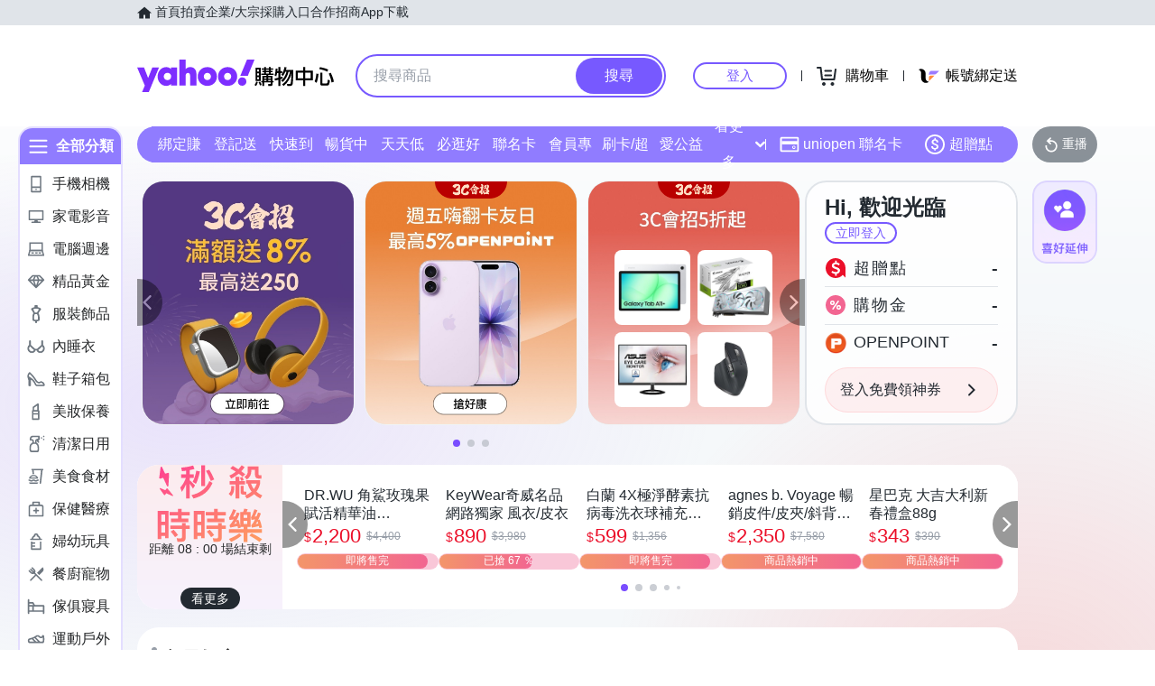

--- FILE ---
content_type: application/javascript; charset=utf-8
request_url: https://bw.scupio.com/ssp/initid.aspx?mode=L&cb=0.9408926897959997&mid=0
body_size: 248
content:
cb({'id':'CDL20260116131620142777'});